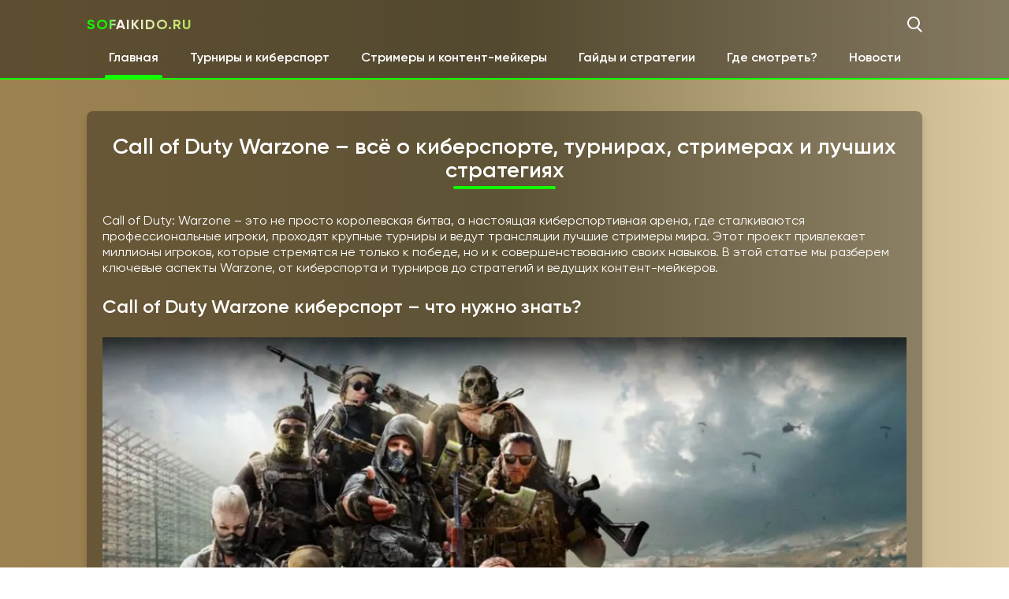

--- FILE ---
content_type: text/html; charset=UTF-8
request_url: https://sofaikido.ru/
body_size: 13867
content:
<!doctype html>
<html lang="ru-RU">
<head>
	<meta http-equiv="Content-Type" content="text/html; charset=UTF-8" />
	<meta name='robots' content='index, follow, max-image-preview:large, max-snippet:-1, max-video-preview:-1' />

	<!-- This site is optimized with the Yoast SEO plugin v24.3 - https://yoast.com/wordpress/plugins/seo/ -->
	<title>Call of Duty Warzone — киберспорт, турниры, топ стримеры, лучшие стратегии</title>
	<meta name="description" content="Узнайте всё о киберспорте в Call of Duty: Warzone – турниры, призовые, лучшие стримеры, гайды, стратегии. Всё, что нужно для победы." />
	<link rel="canonical" href="https://sofaikido.ru/" />
	<meta property="og:locale" content="ru_RU" />
	<meta property="og:type" content="website" />
	<meta property="og:title" content="Call of Duty Warzone — киберспорт, турниры, топ стримеры, лучшие стратегии" />
	<meta property="og:description" content="Узнайте всё о киберспорте в Call of Duty: Warzone – турниры, призовые, лучшие стримеры, гайды, стратегии. Всё, что нужно для победы." />
	<meta property="og:url" content="https://sofaikido.ru/" />
	<meta property="og:site_name" content="sofaikido" />
	<meta property="article:modified_time" content="2025-02-19T11:28:08+00:00" />
	<meta property="og:image" content="https://sofaikido.ru/wp-content/uploads/2025/02/80480748450454.webp" />
	<meta property="og:image:width" content="1081" />
	<meta property="og:image:height" content="627" />
	<meta property="og:image:type" content="image/webp" />
	<meta name="twitter:card" content="summary_large_image" />
	<script type="application/ld+json" class="yoast-schema-graph">{"@context":"https://schema.org","@graph":[{"@type":"WebPage","@id":"https://sofaikido.ru/","url":"https://sofaikido.ru/","name":"Call of Duty Warzone — киберспорт, турниры, топ стримеры, лучшие стратегии","isPartOf":{"@id":"https://sofaikido.ru/#website"},"primaryImageOfPage":{"@id":"https://sofaikido.ru/#primaryimage"},"image":{"@id":"https://sofaikido.ru/#primaryimage"},"thumbnailUrl":"https://sofaikido.ru/wp-content/uploads/2025/02/80480748450454.webp","datePublished":"2025-01-31T16:01:42+00:00","dateModified":"2025-02-19T11:28:08+00:00","description":"Узнайте всё о киберспорте в Call of Duty: Warzone – турниры, призовые, лучшие стримеры, гайды, стратегии. Всё, что нужно для победы.","breadcrumb":{"@id":"https://sofaikido.ru/#breadcrumb"},"inLanguage":"ru-RU","potentialAction":[{"@type":"ReadAction","target":["https://sofaikido.ru/"]}]},{"@type":"ImageObject","inLanguage":"ru-RU","@id":"https://sofaikido.ru/#primaryimage","url":"https://sofaikido.ru/wp-content/uploads/2025/02/80480748450454.webp","contentUrl":"https://sofaikido.ru/wp-content/uploads/2025/02/80480748450454.webp","width":1081,"height":627},{"@type":"BreadcrumbList","@id":"https://sofaikido.ru/#breadcrumb","itemListElement":[{"@type":"ListItem","position":1,"name":"Главная страница"}]},{"@type":"WebSite","@id":"https://sofaikido.ru/#website","url":"https://sofaikido.ru/","name":"sofaikido","description":"","potentialAction":[{"@type":"SearchAction","target":{"@type":"EntryPoint","urlTemplate":"https://sofaikido.ru/?s={search_term_string}"},"query-input":{"@type":"PropertyValueSpecification","valueRequired":true,"valueName":"search_term_string"}}],"inLanguage":"ru-RU"}]}</script>
	<!-- / Yoast SEO plugin. -->


<link rel="alternate" title="oEmbed (JSON)" type="application/json+oembed" href="https://sofaikido.ru/wp-json/oembed/1.0/embed?url=https%3A%2F%2Fsofaikido.ru%2F" />
<link rel="alternate" title="oEmbed (XML)" type="text/xml+oembed" href="https://sofaikido.ru/wp-json/oembed/1.0/embed?url=https%3A%2F%2Fsofaikido.ru%2F&#038;format=xml" />
<style id='wp-img-auto-sizes-contain-inline-css' type='text/css'>
img:is([sizes=auto i],[sizes^="auto," i]){contain-intrinsic-size:3000px 1500px}
/*# sourceURL=wp-img-auto-sizes-contain-inline-css */
</style>
<style id='wp-block-library-inline-css' type='text/css'>
:root{--wp-block-synced-color:#7a00df;--wp-block-synced-color--rgb:122,0,223;--wp-bound-block-color:var(--wp-block-synced-color);--wp-editor-canvas-background:#ddd;--wp-admin-theme-color:#007cba;--wp-admin-theme-color--rgb:0,124,186;--wp-admin-theme-color-darker-10:#006ba1;--wp-admin-theme-color-darker-10--rgb:0,107,160.5;--wp-admin-theme-color-darker-20:#005a87;--wp-admin-theme-color-darker-20--rgb:0,90,135;--wp-admin-border-width-focus:2px}@media (min-resolution:192dpi){:root{--wp-admin-border-width-focus:1.5px}}.wp-element-button{cursor:pointer}:root .has-very-light-gray-background-color{background-color:#eee}:root .has-very-dark-gray-background-color{background-color:#313131}:root .has-very-light-gray-color{color:#eee}:root .has-very-dark-gray-color{color:#313131}:root .has-vivid-green-cyan-to-vivid-cyan-blue-gradient-background{background:linear-gradient(135deg,#00d084,#0693e3)}:root .has-purple-crush-gradient-background{background:linear-gradient(135deg,#34e2e4,#4721fb 50%,#ab1dfe)}:root .has-hazy-dawn-gradient-background{background:linear-gradient(135deg,#faaca8,#dad0ec)}:root .has-subdued-olive-gradient-background{background:linear-gradient(135deg,#fafae1,#67a671)}:root .has-atomic-cream-gradient-background{background:linear-gradient(135deg,#fdd79a,#004a59)}:root .has-nightshade-gradient-background{background:linear-gradient(135deg,#330968,#31cdcf)}:root .has-midnight-gradient-background{background:linear-gradient(135deg,#020381,#2874fc)}:root{--wp--preset--font-size--normal:16px;--wp--preset--font-size--huge:42px}.has-regular-font-size{font-size:1em}.has-larger-font-size{font-size:2.625em}.has-normal-font-size{font-size:var(--wp--preset--font-size--normal)}.has-huge-font-size{font-size:var(--wp--preset--font-size--huge)}.has-text-align-center{text-align:center}.has-text-align-left{text-align:left}.has-text-align-right{text-align:right}.has-fit-text{white-space:nowrap!important}#end-resizable-editor-section{display:none}.aligncenter{clear:both}.items-justified-left{justify-content:flex-start}.items-justified-center{justify-content:center}.items-justified-right{justify-content:flex-end}.items-justified-space-between{justify-content:space-between}.screen-reader-text{border:0;clip-path:inset(50%);height:1px;margin:-1px;overflow:hidden;padding:0;position:absolute;width:1px;word-wrap:normal!important}.screen-reader-text:focus{background-color:#ddd;clip-path:none;color:#444;display:block;font-size:1em;height:auto;left:5px;line-height:normal;padding:15px 23px 14px;text-decoration:none;top:5px;width:auto;z-index:100000}html :where(.has-border-color){border-style:solid}html :where([style*=border-top-color]){border-top-style:solid}html :where([style*=border-right-color]){border-right-style:solid}html :where([style*=border-bottom-color]){border-bottom-style:solid}html :where([style*=border-left-color]){border-left-style:solid}html :where([style*=border-width]){border-style:solid}html :where([style*=border-top-width]){border-top-style:solid}html :where([style*=border-right-width]){border-right-style:solid}html :where([style*=border-bottom-width]){border-bottom-style:solid}html :where([style*=border-left-width]){border-left-style:solid}html :where(img[class*=wp-image-]){height:auto;max-width:100%}:where(figure){margin:0 0 1em}html :where(.is-position-sticky){--wp-admin--admin-bar--position-offset:var(--wp-admin--admin-bar--height,0px)}@media screen and (max-width:600px){html :where(.is-position-sticky){--wp-admin--admin-bar--position-offset:0px}}

/*# sourceURL=wp-block-library-inline-css */
</style><style id='global-styles-inline-css' type='text/css'>
:root{--wp--preset--aspect-ratio--square: 1;--wp--preset--aspect-ratio--4-3: 4/3;--wp--preset--aspect-ratio--3-4: 3/4;--wp--preset--aspect-ratio--3-2: 3/2;--wp--preset--aspect-ratio--2-3: 2/3;--wp--preset--aspect-ratio--16-9: 16/9;--wp--preset--aspect-ratio--9-16: 9/16;--wp--preset--color--black: #000000;--wp--preset--color--cyan-bluish-gray: #abb8c3;--wp--preset--color--white: #ffffff;--wp--preset--color--pale-pink: #f78da7;--wp--preset--color--vivid-red: #cf2e2e;--wp--preset--color--luminous-vivid-orange: #ff6900;--wp--preset--color--luminous-vivid-amber: #fcb900;--wp--preset--color--light-green-cyan: #7bdcb5;--wp--preset--color--vivid-green-cyan: #00d084;--wp--preset--color--pale-cyan-blue: #8ed1fc;--wp--preset--color--vivid-cyan-blue: #0693e3;--wp--preset--color--vivid-purple: #9b51e0;--wp--preset--gradient--vivid-cyan-blue-to-vivid-purple: linear-gradient(135deg,rgb(6,147,227) 0%,rgb(155,81,224) 100%);--wp--preset--gradient--light-green-cyan-to-vivid-green-cyan: linear-gradient(135deg,rgb(122,220,180) 0%,rgb(0,208,130) 100%);--wp--preset--gradient--luminous-vivid-amber-to-luminous-vivid-orange: linear-gradient(135deg,rgb(252,185,0) 0%,rgb(255,105,0) 100%);--wp--preset--gradient--luminous-vivid-orange-to-vivid-red: linear-gradient(135deg,rgb(255,105,0) 0%,rgb(207,46,46) 100%);--wp--preset--gradient--very-light-gray-to-cyan-bluish-gray: linear-gradient(135deg,rgb(238,238,238) 0%,rgb(169,184,195) 100%);--wp--preset--gradient--cool-to-warm-spectrum: linear-gradient(135deg,rgb(74,234,220) 0%,rgb(151,120,209) 20%,rgb(207,42,186) 40%,rgb(238,44,130) 60%,rgb(251,105,98) 80%,rgb(254,248,76) 100%);--wp--preset--gradient--blush-light-purple: linear-gradient(135deg,rgb(255,206,236) 0%,rgb(152,150,240) 100%);--wp--preset--gradient--blush-bordeaux: linear-gradient(135deg,rgb(254,205,165) 0%,rgb(254,45,45) 50%,rgb(107,0,62) 100%);--wp--preset--gradient--luminous-dusk: linear-gradient(135deg,rgb(255,203,112) 0%,rgb(199,81,192) 50%,rgb(65,88,208) 100%);--wp--preset--gradient--pale-ocean: linear-gradient(135deg,rgb(255,245,203) 0%,rgb(182,227,212) 50%,rgb(51,167,181) 100%);--wp--preset--gradient--electric-grass: linear-gradient(135deg,rgb(202,248,128) 0%,rgb(113,206,126) 100%);--wp--preset--gradient--midnight: linear-gradient(135deg,rgb(2,3,129) 0%,rgb(40,116,252) 100%);--wp--preset--font-size--small: 13px;--wp--preset--font-size--medium: 20px;--wp--preset--font-size--large: 36px;--wp--preset--font-size--x-large: 42px;--wp--preset--spacing--20: 0.44rem;--wp--preset--spacing--30: 0.67rem;--wp--preset--spacing--40: 1rem;--wp--preset--spacing--50: 1.5rem;--wp--preset--spacing--60: 2.25rem;--wp--preset--spacing--70: 3.38rem;--wp--preset--spacing--80: 5.06rem;--wp--preset--shadow--natural: 6px 6px 9px rgba(0, 0, 0, 0.2);--wp--preset--shadow--deep: 12px 12px 50px rgba(0, 0, 0, 0.4);--wp--preset--shadow--sharp: 6px 6px 0px rgba(0, 0, 0, 0.2);--wp--preset--shadow--outlined: 6px 6px 0px -3px rgb(255, 255, 255), 6px 6px rgb(0, 0, 0);--wp--preset--shadow--crisp: 6px 6px 0px rgb(0, 0, 0);}:where(.is-layout-flex){gap: 0.5em;}:where(.is-layout-grid){gap: 0.5em;}body .is-layout-flex{display: flex;}.is-layout-flex{flex-wrap: wrap;align-items: center;}.is-layout-flex > :is(*, div){margin: 0;}body .is-layout-grid{display: grid;}.is-layout-grid > :is(*, div){margin: 0;}:where(.wp-block-columns.is-layout-flex){gap: 2em;}:where(.wp-block-columns.is-layout-grid){gap: 2em;}:where(.wp-block-post-template.is-layout-flex){gap: 1.25em;}:where(.wp-block-post-template.is-layout-grid){gap: 1.25em;}.has-black-color{color: var(--wp--preset--color--black) !important;}.has-cyan-bluish-gray-color{color: var(--wp--preset--color--cyan-bluish-gray) !important;}.has-white-color{color: var(--wp--preset--color--white) !important;}.has-pale-pink-color{color: var(--wp--preset--color--pale-pink) !important;}.has-vivid-red-color{color: var(--wp--preset--color--vivid-red) !important;}.has-luminous-vivid-orange-color{color: var(--wp--preset--color--luminous-vivid-orange) !important;}.has-luminous-vivid-amber-color{color: var(--wp--preset--color--luminous-vivid-amber) !important;}.has-light-green-cyan-color{color: var(--wp--preset--color--light-green-cyan) !important;}.has-vivid-green-cyan-color{color: var(--wp--preset--color--vivid-green-cyan) !important;}.has-pale-cyan-blue-color{color: var(--wp--preset--color--pale-cyan-blue) !important;}.has-vivid-cyan-blue-color{color: var(--wp--preset--color--vivid-cyan-blue) !important;}.has-vivid-purple-color{color: var(--wp--preset--color--vivid-purple) !important;}.has-black-background-color{background-color: var(--wp--preset--color--black) !important;}.has-cyan-bluish-gray-background-color{background-color: var(--wp--preset--color--cyan-bluish-gray) !important;}.has-white-background-color{background-color: var(--wp--preset--color--white) !important;}.has-pale-pink-background-color{background-color: var(--wp--preset--color--pale-pink) !important;}.has-vivid-red-background-color{background-color: var(--wp--preset--color--vivid-red) !important;}.has-luminous-vivid-orange-background-color{background-color: var(--wp--preset--color--luminous-vivid-orange) !important;}.has-luminous-vivid-amber-background-color{background-color: var(--wp--preset--color--luminous-vivid-amber) !important;}.has-light-green-cyan-background-color{background-color: var(--wp--preset--color--light-green-cyan) !important;}.has-vivid-green-cyan-background-color{background-color: var(--wp--preset--color--vivid-green-cyan) !important;}.has-pale-cyan-blue-background-color{background-color: var(--wp--preset--color--pale-cyan-blue) !important;}.has-vivid-cyan-blue-background-color{background-color: var(--wp--preset--color--vivid-cyan-blue) !important;}.has-vivid-purple-background-color{background-color: var(--wp--preset--color--vivid-purple) !important;}.has-black-border-color{border-color: var(--wp--preset--color--black) !important;}.has-cyan-bluish-gray-border-color{border-color: var(--wp--preset--color--cyan-bluish-gray) !important;}.has-white-border-color{border-color: var(--wp--preset--color--white) !important;}.has-pale-pink-border-color{border-color: var(--wp--preset--color--pale-pink) !important;}.has-vivid-red-border-color{border-color: var(--wp--preset--color--vivid-red) !important;}.has-luminous-vivid-orange-border-color{border-color: var(--wp--preset--color--luminous-vivid-orange) !important;}.has-luminous-vivid-amber-border-color{border-color: var(--wp--preset--color--luminous-vivid-amber) !important;}.has-light-green-cyan-border-color{border-color: var(--wp--preset--color--light-green-cyan) !important;}.has-vivid-green-cyan-border-color{border-color: var(--wp--preset--color--vivid-green-cyan) !important;}.has-pale-cyan-blue-border-color{border-color: var(--wp--preset--color--pale-cyan-blue) !important;}.has-vivid-cyan-blue-border-color{border-color: var(--wp--preset--color--vivid-cyan-blue) !important;}.has-vivid-purple-border-color{border-color: var(--wp--preset--color--vivid-purple) !important;}.has-vivid-cyan-blue-to-vivid-purple-gradient-background{background: var(--wp--preset--gradient--vivid-cyan-blue-to-vivid-purple) !important;}.has-light-green-cyan-to-vivid-green-cyan-gradient-background{background: var(--wp--preset--gradient--light-green-cyan-to-vivid-green-cyan) !important;}.has-luminous-vivid-amber-to-luminous-vivid-orange-gradient-background{background: var(--wp--preset--gradient--luminous-vivid-amber-to-luminous-vivid-orange) !important;}.has-luminous-vivid-orange-to-vivid-red-gradient-background{background: var(--wp--preset--gradient--luminous-vivid-orange-to-vivid-red) !important;}.has-very-light-gray-to-cyan-bluish-gray-gradient-background{background: var(--wp--preset--gradient--very-light-gray-to-cyan-bluish-gray) !important;}.has-cool-to-warm-spectrum-gradient-background{background: var(--wp--preset--gradient--cool-to-warm-spectrum) !important;}.has-blush-light-purple-gradient-background{background: var(--wp--preset--gradient--blush-light-purple) !important;}.has-blush-bordeaux-gradient-background{background: var(--wp--preset--gradient--blush-bordeaux) !important;}.has-luminous-dusk-gradient-background{background: var(--wp--preset--gradient--luminous-dusk) !important;}.has-pale-ocean-gradient-background{background: var(--wp--preset--gradient--pale-ocean) !important;}.has-electric-grass-gradient-background{background: var(--wp--preset--gradient--electric-grass) !important;}.has-midnight-gradient-background{background: var(--wp--preset--gradient--midnight) !important;}.has-small-font-size{font-size: var(--wp--preset--font-size--small) !important;}.has-medium-font-size{font-size: var(--wp--preset--font-size--medium) !important;}.has-large-font-size{font-size: var(--wp--preset--font-size--large) !important;}.has-x-large-font-size{font-size: var(--wp--preset--font-size--x-large) !important;}
/*# sourceURL=global-styles-inline-css */
</style>

<style id='classic-theme-styles-inline-css' type='text/css'>
/*! This file is auto-generated */
.wp-block-button__link{color:#fff;background-color:#32373c;border-radius:9999px;box-shadow:none;text-decoration:none;padding:calc(.667em + 2px) calc(1.333em + 2px);font-size:1.125em}.wp-block-file__button{background:#32373c;color:#fff;text-decoration:none}
/*# sourceURL=/wp-includes/css/classic-themes.min.css */
</style>
<link rel='stylesheet' id='wp-pagenavi-css' href='https://sofaikido.ru/wp-content/plugins/wp-pagenavi/pagenavi-css.css?ver=2.70' type='text/css' media='all' />
<script type="text/javascript" src="https://sofaikido.ru/wp-includes/js/jquery/jquery.min.js?ver=3.7.1" id="jquery-core-js"></script>
<script type="text/javascript" src="https://sofaikido.ru/wp-includes/js/jquery/jquery-migrate.min.js?ver=3.4.1" id="jquery-migrate-js"></script>
<link rel="https://api.w.org/" href="https://sofaikido.ru/wp-json/" /><link rel="alternate" title="JSON" type="application/json" href="https://sofaikido.ru/wp-json/wp/v2/pages/2" />		<style type="text/css" id="wp-custom-css">
			th{
	color:black
}		</style>
			<meta name="viewport" content="width=device-width, initial-scale=1.0">
	<link rel="stylesheet" href="https://sofaikido.ru/wp-content/themes/sofaikido/font/stylesheet.css" type="text/css" media="screen" />
	<link rel="stylesheet" href="https://sofaikido.ru/wp-content/themes/sofaikido/style.css" type="text/css" media="screen" />
	<link rel="stylesheet" href="https://sofaikido.ru/wp-content/themes/sofaikido/style980.css" media="screen and (max-width: 1100px)">
	<link rel="stylesheet" href="https://sofaikido.ru/wp-content/themes/sofaikido/style760.css" media="screen and (max-width: 1000px)">
	<link rel="stylesheet" href="https://sofaikido.ru/wp-content/themes/sofaikido/style320.css" media="screen and (max-width: 759px)">
</head>
<body>


<header>
<div class="wrap">
	<div class="header_list">
		<span class="adapt_menu"><span></span><span></span><span></span></span>
		<div class="logo"><a href="https://sofaikido.ru/">sofaikido.ru</a></div>
		<div class="search">
			<span class="search_mob"></span>
			<form method="get" action="https://sofaikido.ru/">
	<input type="text" value="" placeholder="Axtarış..." class="search_inp" name="s" />
	<input type="submit" value="Search" class="search_sub" />
</form>  
		</div>
	</div>

	<nav class="main_nav">
		<ul id="menu-menyu" class="menu"><li id="menu-item-7" class="menu-item menu-item-type-post_type menu-item-object-page menu-item-home current-menu-item page_item page-item-2 current_page_item menu-item-7"><a href="https://sofaikido.ru/" aria-current="page">Главная</a></li>
<li id="menu-item-21" class="menu-item menu-item-type-taxonomy menu-item-object-category menu-item-21"><a href="https://sofaikido.ru/category/turniry-i-kibersport/">Турниры и киберспорт</a></li>
<li id="menu-item-20" class="menu-item menu-item-type-taxonomy menu-item-object-category menu-item-20"><a href="https://sofaikido.ru/category/strimery-i-kontent-mejkery/">Стримеры и контент-мейкеры</a></li>
<li id="menu-item-19" class="menu-item menu-item-type-taxonomy menu-item-object-category menu-item-19"><a href="https://sofaikido.ru/category/gajdy-i-strategii/">Гайды и стратегии</a></li>
<li id="menu-item-18" class="menu-item menu-item-type-post_type menu-item-object-page menu-item-18"><a href="https://sofaikido.ru/gde-smotret-turniry-i-strimy-po-call-of-duty-warzone-polnyj-gid-dlya-zritelej/">Где смотреть?</a></li>
<li id="menu-item-8" class="menu-item menu-item-type-taxonomy menu-item-object-category menu-item-8"><a href="https://sofaikido.ru/category/novosti/">Новости</a></li>
</ul>	</nav>
</div>
</header>
	

<div class="wrap">
<div id="content">
			<div class="post_bg entry">
			<h1 class="main_title">Call of Duty Warzone – всё о киберспорте, турнирах, стримерах и лучших стратегиях</h1>	
			<p>Call of Duty: Warzone – это не просто королевская битва, а настоящая киберспортивная арена, где сталкиваются профессиональные игроки, проходят крупные турниры и ведут трансляции лучшие стримеры мира. Этот проект привлекает миллионы игроков, которые стремятся не только к победе, но и к совершенствованию своих навыков. В этой статье мы разберем ключевые аспекты Warzone, от киберспорта и турниров до стратегий и ведущих контент-мейкеров.</p>
<h2>Call of Duty Warzone киберспорт – что нужно знать?</h2>
<p><img fetchpriority="high" decoding="async" class="aligncenter wp-image-116 size-full" src="https://sofaikido.ru/wp-content/uploads/2025/02/80480748450454.webp" alt="" width="1081" height="627" srcset="https://sofaikido.ru/wp-content/uploads/2025/02/80480748450454.webp 1081w, https://sofaikido.ru/wp-content/uploads/2025/02/80480748450454-300x174.webp 300w, https://sofaikido.ru/wp-content/uploads/2025/02/80480748450454-1024x594.webp 1024w, https://sofaikido.ru/wp-content/uploads/2025/02/80480748450454-768x445.webp 768w" sizes="(max-width: 1081px) 100vw, 1081px" /></p>
<p>Warzone – это динамичная игра, в которой важны тактическое мышление, точность и командное взаимодействие. Благодаря этим качествам она стала неотъемлемой частью киберспорта. В отличие от классических многопользовательских режимов Call of Duty, здесь бои проходят в формате королевской битвы, где десятки команд борются за победу.</p>
<p>Особенности киберспорта в Warzone</p>
<ol>
<li><strong>Динамичный геймплей</strong> – игроки должны быстро адаптироваться к ситуации, использовать укрытия, выгодные позиции и контролировать зоны.</li>
<li><strong>Разнообразие оружия и тактик</strong> – мета постоянно меняется, и профессионалы находят всё новые способы доминирования.</li>
<li><strong>Высокая конкуренция</strong> – тысячи команд борются за право участия в турнирах, а попасть в элиту киберспорта могут только лучшие.</li>
</ol>
<h2>Call of Duty: турниры</h2>
<p>Одним из самых важных аспектов Warzone являются турниры. Они дают возможность показать свои навыки, соревноваться с лучшими игроками и заработать крупные призовые.</p>
<p><strong>Популярные турниры Warzone</strong></p>
<table>
<thead>
<tr>
<th><span style="color: #333333;">Турнир</span></th>
<th><span style="color: #333333;">Призовой фонд</span></th>
<th><span style="color: #333333;">Формат</span></th>
<th><span style="color: #333333;">Где смотреть?</span></th>
</tr>
</thead>
<tbody>
<tr>
<td>World Series of Warzone (WSOW)</td>
<td>$1 000 000+</td>
<td>Трио и Дуо</td>
<td>Twitch, YouTube</td>
</tr>
<tr>
<td>Twitch Rivals</td>
<td>$100 000+</td>
<td>Разные форматы</td>
<td>Twitch</td>
</tr>
<tr>
<td>Call of Duty League (COD League)</td>
<td>$500 000+</td>
<td>Различные режимы</td>
<td>YouTube Gaming</td>
</tr>
<tr>
<td>Warzone Wednesday</td>
<td>$20 000</td>
<td>Дуо</td>
<td>Twitch</td>
</tr>
</tbody>
</table>
<p>Эти турниры собирают лучших игроков со всего мира и привлекают огромную аудиторию зрителей. Участвовать в них могут как профессиональные команды, так и амбициозные игроки, способные доказать свою силу в отборочных матчах.</p>
<p><strong>Как попасть в турнир?</strong></p>
<p>Попасть в киберспортивный турнир по Warzone можно через открытые квалификации, участие в командных отборочных или приглашения от организаторов. Многие турниры требуют высокой статистики и стабильных результатов в рейтинговых матчах.</p>
<h2>Больше информации о командах и профессиональных игроках</h2>
<h3> Warzone: ТОП-5 команд в киберспорте</h3>
<table>
<thead>
<tr>
<th><span style="color: #333333;">Команда</span></th>
<th><span style="color: #333333;">Достижения</span></th>
</tr>
</thead>
<tbody>
<tr>
<td><strong>OpTic Gaming</strong></td>
<td>Чемпионы World Series of Warzone 2023, стабильная топ-команда.</td>
</tr>
<tr>
<td><strong>FaZe Clan</strong></td>
<td>Одна из самых известных команд в киберспорте, сильные игроки.</td>
</tr>
<tr>
<td><strong>Atlanta FaZe</strong></td>
<td>Победители множества турниров, топовый состав.</td>
</tr>
<tr>
<td><strong>Toronto Ultra</strong></td>
<td>Выиграли несколько крупных соревнований в 2023 году.</td>
</tr>
<tr>
<td><strong>100 Thieves</strong></td>
<td>Агрессивный стиль игры, регулярно входят в топ-3.</td>
</tr>
</tbody>
</table>
<h3>Call of Duty Warzone: лучшие стримеры</h3>
<p>Помимо профессиональных игроков, огромное влияние на сообщество оказывают популярные стримеры. Они не только демонстрируют высочайший уровень игры, но и делятся полезными советами, стратегиями и разбором тактик.</p>
<p><strong>ТОП-стримеры Warzone, которых стоит смотреть</strong></p>
<ul>
<li><strong>Aydan</strong> – один из самых опытных киберспортсменов, мастер ближнего боя.</li>
<li><strong>HusKerrs</strong> – легендарный игрок, известный своей агрессивной игрой и меткими выстрелами.</li>
<li><strong>Swagg</strong> – популярный контент-мейкер, делящийся лучшими стратегиями и геймплейными фишками.</li>
<li><strong>Symfuhny</strong> – известен феноменальной точностью и быстрыми рефлексами.</li>
</ul>
<p>Каждый из этих игроков способен не только развлечь, но и научить многим тонкостям игры.</p>
<h2>Warzone &#8212; анализ самых зрелищных матчей</h2>
<p><img decoding="async" class="aligncenter wp-image-117 size-full" src="https://sofaikido.ru/wp-content/uploads/2025/02/5605674254845.webp" alt="" width="1234" height="685" srcset="https://sofaikido.ru/wp-content/uploads/2025/02/5605674254845.webp 1234w, https://sofaikido.ru/wp-content/uploads/2025/02/5605674254845-300x167.webp 300w, https://sofaikido.ru/wp-content/uploads/2025/02/5605674254845-1024x568.webp 1024w, https://sofaikido.ru/wp-content/uploads/2025/02/5605674254845-768x426.webp 768w" sizes="(max-width: 1234px) 100vw, 1234px" /></p>
<h3>Лучшие моменты с турниров Warzone</h3>
<p>Некоторые матчи в истории Warzone стали легендарными. Например:</p>
<ul>
<li><strong>Финал WSOW 2023</strong> – драматичная концовка, где команда FaZe выиграла с минимальным отрывом в финальной зоне.</li>
<li><strong>Матч HusKerrs vs. Aydan в Twitch Rivals</strong> – знаменитая перестрелка, где два лучших игрока Warzone столкнулись один на один.</li>
<li><strong>100 Thieves против OpTic Gaming</strong> – агрессивная игра, в которой решающим стал мастерский снайперский выстрел.</li>
</ul>
<h3>Неожиданные тактики, которые использовались на турнирах</h3>
<p>Иногда на турнирах применяются нестандартные стратегии:</p>
<ul>
<li><strong>Фейковые выстрелы и приманки</strong> – игроки имитируют стрельбу, чтобы заставить врага ошибиться.</li>
<li><strong>Использование грузовиков для создания укрытия</strong> – в финальных кругах машины иногда помогают заблокировать врагов.</li>
<li><strong>Тактика “тихого убийцы”</strong> – некоторые команды используют только пистолеты с глушителями и скрытное передвижение.</li>
</ul>
<h2>Warzone: лучшие стратегии и тактики для победы</h2>
<p>Чтобы выигрывать в Warzone, недостаточно просто хорошо стрелять – нужно продумывать тактику, правильно выбирать позицию и использовать окружение.</p>
<p><strong>Ключевые тактические приемы</strong></p>
<ol>
<li><strong>Выбор правильного дропа</strong> – не стоит прыгать в самые горячие точки, если цель – стабильная игра.</li>
<li><strong>Контроль зоны</strong> – важно занимать выгодные позиции ближе к центру круга и избегать ловушек.</li>
<li><strong>Использование мета-оружия</strong> – следить за актуальными балансными изменениями и адаптироваться под них.</li>
<li><strong>Командное взаимодействие</strong> – успешные команды всегда координируют свои действия через голосовую связь.</li>
</ol>
<h2>Практические советы для игроков</h2>
<h3>Как тренироваться перед турнирами?</h3>
<p>Участие в турнирах требует не только хорошей реакции, но и грамотной подготовки. Вот несколько методов, которые помогут вам выйти на высокий уровень игры:</p>
<ul>
<li><strong>Кастомные матчи</strong> – создавайте частные лобби с друзьями и отрабатывайте тактические ходы. Например, тренируйте ротации по карте или изучайте ключевые точки для засад.</li>
<li><strong>Просмотр повторов</strong> – многие про-игроки анализируют свои матчи, выявляют ошибки и улучшают игровые решения. Записывайте геймплей и оценивайте, где можно было сыграть лучше.</li>
<li><strong>Сценарные тренировки</strong> – моделируйте игровые ситуации: нападение на точку с высокой плотностью игроков, оборона от численного превосходства, эффективное использование тактического снаряжения.</li>
<li><strong>Отыгрыш в режиме Plunder</strong> – этот режим позволяет бесконечно респауниться и тренировать стрельбу без долгого ожидания между матчами.</li>
</ul>
<h3>Какие программы и сервисы помогают улучшить игру?</h3>
<p>Помимо стандартной практики, можно использовать специализированные инструменты:</p>
<table>
<thead>
<tr>
<th><span style="color: #333333;">Программа</span></th>
<th><span style="color: #333333;">Для чего нужна?</span></th>
</tr>
</thead>
<tbody>
<tr>
<td><strong>Aim Lab</strong></td>
<td>Тренировка точности стрельбы, реакция на мишени.</td>
</tr>
<tr>
<td><strong>Overwolf</strong></td>
<td>Анализ статистики матчей, персональные рекомендации.</td>
</tr>
<tr>
<td><strong>Warzone Companion</strong></td>
<td>Инструмент для отслеживания противников, стилей игры.</td>
</tr>
<tr>
<td><strong>GeForce Experience</strong></td>
<td>Оптимизация графики и запись игровых моментов.</td>
</tr>
</tbody>
</table>
<p>Использование этих программ позволит вам эффективно улучшить стрельбу, анализировать ошибки и подстраивать тактику под свой стиль игры.</p>
<h2>Подробный разбор текущей меты</h2>
<h3>Актуальная мета: лучшие сборки оружия</h3>
<p>В каждом сезоне баланс оружия меняется, и игрокам приходится адаптироваться. Вот текущий список оружия, которое чаще всего используется профессиональными игроками в Warzone:</p>
<table>
<thead>
<tr>
<th><span style="color: #333333;">Оружие</span></th>
<th><span style="color: #333333;">Тип</span></th>
<th><span style="color: #333333;">Почему популярно?</span></th>
</tr>
</thead>
<tbody>
<tr>
<td><strong>Lachmann Sub (MP5)</strong></td>
<td>ПП</td>
<td>Высокая скорость стрельбы, мобильность, сильное оружие в ближнем бою.</td>
</tr>
<tr>
<td><strong>M13B</strong></td>
<td>Штурмовая винтовка</td>
<td>Отличная стабильность, высокая скорострельность.</td>
</tr>
<tr>
<td><strong>FJX Imperium</strong></td>
<td>Снайперская винтовка</td>
<td>Быстрое время прицеливания, высокая летальность.</td>
</tr>
<tr>
<td><strong>ISO Hemlock</strong></td>
<td>Штурмовая винтовка</td>
<td>Сбалансированные показатели, идеальна для средних дистанций.</td>
</tr>
</tbody>
</table>
<h3>Какие перки и снаряжение использовать?</h3>
<p>Перки тоже играют важную роль, вот самые популярные наборы у про-игроков:</p>
<ol>
<li><strong>Overkill + Double Time</strong> – идеальный вариант для агрессивного геймплея. Позволяет носить две основных пушки и быстрее передвигаться.</li>
<li><strong>High Alert + Fast Hands</strong> – даёт преимущество в лейте игры, особенно при частых перестрелках.</li>
<li><strong>Battle Hardened + Quick Fix</strong> – отличное сочетание для выживания, уменьшает эффект флешек и гранат.</li>
</ol>
<h3>Как изменился баланс оружия в последнем патче?</h3>
<p>Разработчики часто выпускают обновления, меняя баланс оружия. В недавнем патче:</p>
<ul>
<li><strong>Усилена снайперская винтовка FJX Imperium</strong>, теперь она убивает с одного попадания в голову при полной броне.</li>
<li><strong>Обрезан урон у ISO Hemlock</strong>, снижена её дальность и точность.</li>
<li><strong>ПП Lachmann Sub</strong> теперь требует более точных выстрелов, так как увеличена отдача.</li>
</ul>
<p>Эти изменения влияют на стиль игры, поэтому важно всегда следить за патчноутами.</p>
<h2>Где смотреть турниры и киберспортивные трансляции?</h2>
<p>Если вы хотите быть в курсе всех событий Warzone, следите за матчами на следующих платформах:</p>
<ul>
<li><strong>Twitch</strong> – основной ресурс для прямых трансляций киберспортивных событий.</li>
<li><strong>YouTube Gaming</strong> – крупнейшие турниры транслируются в прямом эфире.</li>
<li><strong>Официальный сайт Call of Duty</strong> – расписание турниров, новости и результаты матчей.</li>
</ul>
<h2 data-start="0" data-end="69">Ставки на киберспорт в Warzone: где искать лучшие коэффициенты?</h2>
<p data-start="71" data-end="357">Киберспортивные турниры по <strong data-start="98" data-end="123">Call of Duty: Warzone</strong> собирают огромное количество зрителей, а ставки на матчи становятся всё популярнее среди бетторов. Многие букмекеры предлагают выгодные условия для прогнозов на победителей, статистические показатели и неожиданные игровые сценарии.</p>
<p data-start="359" data-end="665">Выбирая <a href="https://oopt174.ru/"><strong data-start="362" data-end="391">Мостбет официальный сайт</strong></a>,  Вы найдёте подробные линии на турниры Warzone, включая <strong data-start="448" data-end="475">World Series of Warzone</strong> и <strong data-start="478" data-end="495">Twitch Rivals</strong>. Здесь доступны прогнозы не только на итоговый результат, но и на такие детали, как <strong data-start="580" data-end="602">количество убийств</strong>, эффективность командной игры и победители финального круга.</p>
<p data-start="667" data-end="962">Игроки, которые предпочитают разнообразие, могут обратить внимание на 7к казино &#8212; <a href="https://soligalich.org/"><strong data-start="737" data-end="750">https://soligalich.org/</strong></a>, где представлены ставки на Warzone с интересными коэффициентами. Этот букмекер предлагает уникальные варианты пари, например, <strong data-start="878" data-end="906">исход снайперских дуэлей</strong>, что особенно актуально на профессиональных турнирах.</p>
<p data-start="964" data-end="1232">Любителям детальной аналитики подойдёт <a href="https://kazan-tr.ru/"><strong data-start="1003" data-end="1026">Чемпион казино вход</strong></a>, где можно изучить <strong data-start="1046" data-end="1077">детализированную статистику</strong> команд и отдельных игроков. Здесь ставки на Warzone включают прогнозы на стиль игры команд, их стратегию передвижения и применение нестандартных тактик.</p>
<p data-start="1234" data-end="1554">Букмекерская площадка <a href="https://wbpub.ru/"><strong data-start="1256" data-end="1273">1xbet зеркало</strong></a> выделяется возможностью делать <strong data-start="1305" data-end="1320">live-ставки</strong> на Warzone в реальном времени. Это позволяет бетторам <strong data-start="1375" data-end="1410">анализировать матч по ходу игры</strong>, следить за динамикой боя и делать точные прогнозы на ключевые моменты, такие как <strong data-start="1493" data-end="1551">первые столкновения или последнюю дуэль финальной зоны</strong>.</p>
<p data-start="1556" data-end="1791" data-is-last-node="">Благодаря высокому уровню конкурентной сцены Warzone и разнообразию турнирных форматов, <strong data-start="1644" data-end="1790">ставки на киберспорт становятся отличным способом не только испытать удачу, но и применить свои аналитические способности для точного прогноза</strong>.</p>
<h2>Вывод</h2>
<p>Call of Duty: Warzone – это не просто игра, а полноценная киберспортивная дисциплина с динамичными турнирами, популярными стримерами и постоянными обновлениями. Независимо от того, хотите ли вы стать профессиональным игроком, следить за киберспортом или просто улучшить свои навыки, Warzone предлагает массу возможностей. Изучайте стратегии, смотрите турниры и совершенствуйте свой стиль игры!</p>
<h3>Вам может быть интересно:</h3>
<p><a href="https://sofaikido.ru/kak-adaptirovatsya-k-novym-kartam-warzone-razbor-klyuchevyh-zon-i-strategij/">Как адаптироваться к новым картам Warzone? Разбор ключевых зон и стратегий</a></p>
<p><a href="https://sofaikido.ru/nastrojki-warzone-kak-uvelichit-fps-i-snizit-ping/">Настройки Warzone: как увеличить FPS и снизить пинг</a></p>
<p><a href="https://sofaikido.ru/luchshaya-meta-ekipirovka-i-oruzhie-na-dannyj-moment-v-warzone/">Лучшая мета-экипировка и оружие на данный момент в Warzone</a></p>
			<div class="clear"></div>
		</div>
	</div>
</div>


<div class="wrap">
<div class="main_pop">
	<div class="main_title">Последние статьи</div>
	<div class="main_pop_list">
							<a href="https://sofaikido.ru/snajperki-v-warzone-luchshie-varianty-optika-glushiteli-i-dalnie-bildy/" class="main_pop_b">
				<div class="main_pop_img"><img src="https://sofaikido.ru/wp-content/uploads/2025/12/yterdfcvhjbnfusdyuer6-260x180.webp" title="Снайперки в Warzone: лучшие варианты, оптика, глушители и дальние билды" alt="Снайперки в Warzone: лучшие варианты, оптика, глушители и дальние билды" /></div>
				<div class="main_pop_title">Снайперки в Warzone: лучшие варианты, оптика, глушители и дальние билды</div>
				<div class="main_pop_text">
Современная Warzone давно вышла за рамки простой королевской битвы, превратившись в игру, где грам</div>
			</a>		
					<a href="https://sofaikido.ru/call-of-duty-2025-chto-novogo-v-black-ops-7-i-warzone/" class="main_pop_b">
				<div class="main_pop_img"><img src="https://sofaikido.ru/wp-content/uploads/2025/11/ytrwesdcvhjgdsf-260x180.webp" title="Call of Duty 2025: что нового в Black Ops 7 и Warzone" alt="Call of Duty 2025: что нового в Black Ops 7 и Warzone" /></div>
				<div class="main_pop_title">Call of Duty 2025: что нового в Black Ops 7 и Warzone</div>
				<div class="main_pop_text">
Осенью 2025 года франшиза Call of Duty: Black Ops 7 (далее — Black Ops 7) возвращается с амбициями</div>
			</a>		
					<a href="https://sofaikido.ru/obnovlyonnaya-sistema-kontraktov-v-warzone-kak-izmenilas-taktika-zarabotka/" class="main_pop_b">
				<div class="main_pop_img"><img src="https://sofaikido.ru/wp-content/uploads/2025/08/54450455750-260x180.webp" title="Обновлённая система контрактов в Warzone: как изменилась тактика заработка" alt="Обновлённая система контрактов в Warzone: как изменилась тактика заработка" /></div>
				<div class="main_pop_title">Обновлённая система контрактов в Warzone: как изменилась тактика заработка</div>
				<div class="main_pop_text">Контракты в Warzone всегда были важной частью игрового процесса, позволяя игрокам зарабатывать деньг</div>
			</a>		
					<a href="https://sofaikido.ru/glavnye-sobytiya-i-epichnye-fragi-call-of-duty-warzone-2025/" class="main_pop_b">
				<div class="main_pop_img"><img src="https://sofaikido.ru/wp-content/uploads/2025/07/uytrdcfvjhgbr5-260x180.webp" title="Главные события и эпичные фраги Call of Duty Warzone 2025" alt="Главные события и эпичные фраги Call of Duty Warzone 2025" /></div>
				<div class="main_pop_title">Главные события и эпичные фраги Call of Duty Warzone 2025</div>
				<div class="main_pop_text">
Call of Duty Warzone 2025 стал кульминацией эволюции франшизы, где реализм и соревновательный драй</div>
			</a>		
					<a href="https://sofaikido.ru/luchshie-smgkomboleta-v-warzone-lc10-c9-ladra/" class="main_pop_b">
				<div class="main_pop_img"><img src="https://sofaikido.ru/wp-content/uploads/2025/06/ytresdcfvguhb-260x180.webp" title="Лучшие SMG‑комбо лета 2025 в Warzone: LC10, C9, LADRA" alt="Лучшие SMG‑комбо лета 2025 в Warzone: LC10, C9, LADRA" /></div>
				<div class="main_pop_title">Лучшие SMG‑комбо лета 2025 в Warzone: LC10, C9, LADRA</div>
				<div class="main_pop_text">С началом лета 2025 года в Warzone сформировалась новая мета в ближнем бою, где доминируют скоростре</div>
			</a>		
					<a href="https://sofaikido.ru/kibersportivnye-sobytiya-warzone-2025-raspisanie-i-format/" class="main_pop_b">
				<div class="main_pop_img"><img src="https://sofaikido.ru/wp-content/uploads/2025/04/mmkkjgfsukjfwaey57-260x180.webp" title="Киберспортивные события Warzone 2025: расписание и формат" alt="Киберспортивные события Warzone 2025: расписание и формат" /></div>
				<div class="main_pop_title">Киберспортивные события Warzone 2025: расписание и формат</div>
				<div class="main_pop_text">С развитием сцены Call of Duty: Warzone киберспортивные турниры в 2025 году становятся всё более мас</div>
			</a>		
					<a href="https://sofaikido.ru/kak-poluchit-privetstvennyj-bonus-v-riobet-usloviya-i-preimushhestva/" class="main_pop_b">
				<div class="main_pop_img"><img src="https://sofaikido.ru/wp-content/uploads/2025/03/55474574500445-260x180.webp" title="Как получить приветственный бонус в Риобет: условия и преимущества" alt="Как получить приветственный бонус в Риобет: условия и преимущества" /></div>
				<div class="main_pop_title">Как получить приветственный бонус в Риобет: условия и преимущества</div>
				<div class="main_pop_text">Приветственные бонусы – один из главных факторов, привлекающих новых игроков в онлайн-казино. Риобет</div>
			</a>		
					<a href="https://sofaikido.ru/mostbet-komissii-na-vyvod-sredstv-kak-sekonomit/" class="main_pop_b">
				<div class="main_pop_img"><img src="https://sofaikido.ru/wp-content/uploads/2025/02/54505474505-260x180.webp" title="Мостбет: комиссии на вывод средств – как сэкономить?" alt="Мостбет: комиссии на вывод средств – как сэкономить?" /></div>
				<div class="main_pop_title">Мостбет: комиссии на вывод средств – как сэкономить?</div>
				<div class="main_pop_text">



Есть ли комиссии при выводе денег в Мостбет?
Вывод средств – важный аспект игры в онлайн-ка</div>
			</a>		
			</div>
</div>
</div>

<footer>
<div class="wrap">
		<div class="flogo"><a href="https://sofaikido.ru/">sofaikido.ru</a></div>
		<nav class="f_nav">
			<ul id="menu-menyu-1" class="menu"><li class="menu-item menu-item-type-post_type menu-item-object-page menu-item-home current-menu-item page_item page-item-2 current_page_item menu-item-7"><a href="https://sofaikido.ru/" aria-current="page">Главная</a></li>
<li class="menu-item menu-item-type-taxonomy menu-item-object-category menu-item-21"><a href="https://sofaikido.ru/category/turniry-i-kibersport/">Турниры и киберспорт</a></li>
<li class="menu-item menu-item-type-taxonomy menu-item-object-category menu-item-20"><a href="https://sofaikido.ru/category/strimery-i-kontent-mejkery/">Стримеры и контент-мейкеры</a></li>
<li class="menu-item menu-item-type-taxonomy menu-item-object-category menu-item-19"><a href="https://sofaikido.ru/category/gajdy-i-strategii/">Гайды и стратегии</a></li>
<li class="menu-item menu-item-type-post_type menu-item-object-page menu-item-18"><a href="https://sofaikido.ru/gde-smotret-turniry-i-strimy-po-call-of-duty-warzone-polnyj-gid-dlya-zritelej/">Где смотреть?</a></li>
<li class="menu-item menu-item-type-taxonomy menu-item-object-category menu-item-8"><a href="https://sofaikido.ru/category/novosti/">Новости</a></li>
</ul>		</nav>
	<div class="copu">Copyright &copy; 2026 <a href="https://sofaikido.ru">sofaikido</a></div>	
</div>
</footer>


		<!--[if lt IE 9]><script src="https://sofaikido.ru/wp-content/themes/sofaikido/js/html5.js"></script><![endif]-->

	<link rel="stylesheet" href="https://sofaikido.ru/wp-content/themes/sofaikido/js/jquery.fancybox.min.css" />
	<script defer src="https://sofaikido.ru/wp-content/themes/sofaikido/js/jquery.fancybox.min.js"></script>

	<script defer type="text/javascript" src="https://sofaikido.ru/wp-content/themes/sofaikido/js/custom.js"></script>

	<script type="speculationrules">
{"prefetch":[{"source":"document","where":{"and":[{"href_matches":"/*"},{"not":{"href_matches":["/wp-*.php","/wp-admin/*","/wp-content/uploads/*","/wp-content/*","/wp-content/plugins/*","/wp-content/themes/sofaikido/*","/*\\?(.+)"]}},{"not":{"selector_matches":"a[rel~=\"nofollow\"]"}},{"not":{"selector_matches":".no-prefetch, .no-prefetch a"}}]},"eagerness":"conservative"}]}
</script>
<script type="text/javascript" src="https://sofaikido.ru/wp-includes/js/comment-reply.min.js?ver=6.9" id="comment-reply-js" async="async" data-wp-strategy="async" fetchpriority="low"></script>
</body>
</html>

--- FILE ---
content_type: text/css
request_url: https://sofaikido.ru/wp-content/themes/sofaikido/font/stylesheet.css
body_size: 340
content:
@font-face {
    font-family: 'Gilroy';
    src: url('subset-Gilroy-Bold.eot');
    src: local('Gilroy-Bold'),
        url('subset-Gilroy-Bold.eot?#iefix') format('embedded-opentype'),
        url('subset-Gilroy-Bold.woff2') format('woff2'),
        url('subset-Gilroy-Bold.woff') format('woff'),
        url('subset-Gilroy-Bold.ttf') format('truetype');
    font-weight: bold;
    font-style: normal;
}

@font-face {
    font-family: 'Gilroy';
    src: url('subset-Gilroy-Regular.eot');
    src: local('Gilroy-Regular'),
        url('subset-Gilroy-Regular.eot?#iefix') format('embedded-opentype'),
        url('subset-Gilroy-Regular.woff2') format('woff2'),
        url('subset-Gilroy-Regular.woff') format('woff'),
        url('subset-Gilroy-Regular.ttf') format('truetype');
    font-weight: normal;
    font-style: normal;
}

@font-face {
    font-family: 'Gilroy';
    src: url('subset-Gilroy-Light.eot');
    src: local('Gilroy-Light'),
        url('subset-Gilroy-Light.eot?#iefix') format('embedded-opentype'),
        url('subset-Gilroy-Light.woff2') format('woff2'),
        url('subset-Gilroy-Light.woff') format('woff'),
        url('subset-Gilroy-Light.ttf') format('truetype');
    font-weight: 300;
    font-style: normal;
}

@font-face {
    font-family: 'Gilroy';
    src: url('subset-Gilroy-Medium.eot');
    src: local('Gilroy-Medium'),
        url('subset-Gilroy-Medium.eot?#iefix') format('embedded-opentype'),
        url('subset-Gilroy-Medium.woff2') format('woff2'),
        url('subset-Gilroy-Medium.woff') format('woff'),
        url('subset-Gilroy-Medium.ttf') format('truetype');
    font-weight: 500;
    font-style: normal;
}

@font-face {
    font-family: 'Gilroy';
    src: url('subset-Gilroy-SemiBold.eot');
    src: local('Gilroy-SemiBold'),
        url('subset-Gilroy-SemiBold.eot?#iefix') format('embedded-opentype'),
        url('subset-Gilroy-SemiBold.woff2') format('woff2'),
        url('subset-Gilroy-SemiBold.woff') format('woff'),
        url('subset-Gilroy-SemiBold.ttf') format('truetype');
    font-weight: 600;
    font-style: normal;
}



--- FILE ---
content_type: text/css
request_url: https://sofaikido.ru/wp-content/themes/sofaikido/style.css
body_size: 4550
content:
/*
Theme Name: sofaikido
*/

/* NULL */

HTML, BODY, DIV, SPAN, APPLET, OBJECT, IFRAME, H1, H2, H3, H4, H5, H6, P, BLOCKQUOTE, PRE, A, ABBR, ACRONYM, ADDRESS, BIG, CITE, CODE, DEL, DFN, EM, FONT, IMG, INS, KBD, Q, S, SAMP, SMALL, STRIKE, STRONG, TT, VAR, B, U, I, CENTER, DL, DT, DD, OL, UL, LI, FIELDSET, FORM, LABEL, LEGEND {margin: 0;padding: 0;border: 0;outline: 0;font-size: 100%;vertical-align: baseline;background: transparent;}
SUP, SUB {line-height: 1px;}
BODY {line-height: 1;}
UL {list-style: none;}
:focus {outline: 0;}
INS {text-decoration: none;}
DEL {text-decoration: line-through;}
input::-moz-focus-inner {border: 0;}
article, aside, details, figcaption, figure, footer, header, hgroup, main, nav, section, summary, .block {display: block;}
audio, canvas, video {display: inline-block;}
audio:not([controls]) {display: none;height: 0;}

[hidden] {display: none;}
.none, .hidden, .on980, .on760, .on320, .only980, .only760 {display: none;}

.clear, .clr {clear: both;}
hr.clear, hr.clr {padding: 0;margin: 0;height: 1px;overflow: hidden;border: 0;}
.clearfix:before, .clearfix:after, .clf:before, .clf:after {content: " ";display: table;}
.clearfix:after, .clf:after {clear: both;}
.clearfix, .clf {*zoom: 1;}

.alignright, .right { float: right; }
.alignleft, .left { float: left; }
.center { text-align: center; }
.centered, .aligncenter {
	display: block;
	margin: 0 auto;
	}

img.alignright, img.right {
	margin: 0 0 7px 20px;
	display: inline;
	}
img.alignleft, img.left {
	margin: 0 20px 7px 0;
	display: inline;
	}
a img {
	border: none;
	}
img {
	max-width: 100%;
	}

.entry img {
	height: auto;
	}

/* END NULL */


/* BASE */

body {
	color: #fff;
	font-size: 16px;
	line-height: 20px;
    font-family: 'Gilroy', sans-serif;
	background: linear-gradient(90deg, #9d8251, #8a7a4f, #ddcaa2);
	text-align: center;
	}
.wrap {
	width: 1060px;
	margin: 0 auto;
	text-align: left;
	}

input, textarea {
	color: #333333;
	font-size: 16px;
	line-height: 20px;
    font-family: 'Gilroy', sans-serif;
	}

a {
	color: #12ff00;
	text-decoration: none;
	transition: all 0.3s 0.02s ease;
	}

a:hover {
	color: #12ff00;
	text-decoration: underline;
	}

p, h1, h2, h3, h4, h5, h6, .h1, .h2, .h3, .h4, .h5, .h6, .title, .entry table, .entry form, .entry ul, .entry ol, .entry hr, blockquote {
	margin: 0 0 25px 0;
	}

h1, h2, h3, h4, h5, h6, .h1, .h2, .h3, .h4, .h5, .h6, .title {
	color: #fff;
	font-weight: 600;
	}
h1, .h1, .title{
	font-size: 28px;
	line-height: 32px;
	}
h2, .h2{
	font-size: 24px;
	line-height: 28px;
	}
h3, .h3{
	font-size: 22px;
	line-height: 26px;
	}
h4, .h4{
	font-size: 20px;
	line-height: 24px;
	}
h5, .h5{
	font-size: 19px;
	line-height: 22px;
	}
h6, .h6{
	font-size: 18px;
	line-height: 20px;
	}


.black{
	color: #000;
	}
.white{
	color: #fff;
	}
.grey{
	color: #808080;
	}
.green{
	color: #34c924;
	}
.red{
	color: #ff0000;
	}
.orange{
	color: #ffa500;
	}
.yellow{
	color: #ffff00;
	}
.blue{
	color: #0000ff;
	}
.purple{
	color: #8b00ff;
	}
.pink{
	color: #ffc0cb;
	}


.table, .entry table {
	border-spacing: 0;
	border-collapse: collapse;
	border-top: 1px solid #959596;
	border-left: 1px solid #959596;
	}

.table tr th, .entry table tr th{
	border-bottom: 1px solid #959596;
	border-right: 1px solid #959596;
	background: #f4f4f4;
	padding: 8px 10px;
	}

.table tr td, .entry table tr td{
	border-bottom: 1px solid #959596;
	border-right: 1px solid #959596;
	padding: 8px 10px;
	}

.entry table.nobord, .entry table.nobord tr th, .entry table.nobord tr td {
	border: 0;
	padding: 0;
	background: none;
	}

.entry ul, ul.list {
	padding: 0 0 0 20px;
	list-style: none;
	}

.entry ol, ol.list {
	padding: 0 0 0 25px;
	list-style: none;
	}

.entry ul ul, .entry ol ol, .entry ol ul, .entry ul ol, ul.list ul, ol.list ol, ol.list ul, ul.list ol {
	margin: 5px 0 0 0;
	}

.entry ol > li, ol.list > li {
	margin: 7px 0 7px 10px;
	list-style: decimal outside;
	}

.entry ul > li, ul.list > li {
	margin: 7px 0 7px 10px;
	list-style-type: disc;
	}

code {
	font: 1.1em 'Courier New', Courier, Fixed;
	}
acronym, abbr, span.caps {
	font-size: 0.9em;
	letter-spacing: .07em;
	cursor: help;
	}
acronym, abbr {
	border-bottom: 1px dashed #999;
	}
blockquote {
	padding-left: 20px;
	border-left: 5px solid #ddd;
	}
blockquote cite {
	margin: 5px 0 0;
	display: block;
	}

.grid {
	clear: both;
	*zoom: 1;
	}
.grid:after {
	content: "";
	display: table;
	clear: both;
	}
[class*='col-'] {
	float: left;
	-webkit-box-sizing: border-box;
	-moz-box-sizing: border-box;
	box-sizing: border-box;
	padding: 0 20px 0 0;
	}
.col-1-8 {
	width: 12.5%;
	}
.col-1-4 {
	width: 25%;
	}
.col-1-3 {
	width: 33.33%;
	}
.col-1-2 {
	width: 50%;
	}
.col-2-3 {
	width: 66.66%;
	}

/* END BASE */


/* FORM */

.form_line{
	padding: 0 0 15px 0;
	}

.lab{
	display: block;
	padding: 0 0 2px 0;
	}

.inp{
	box-sizing: border-box;
	width: 100%;
	height: 40px;
	padding: 10px 20px;
	background: #fff;
	border: 1px solid #b2b2b2;
	border-radius: 3px;
	-webkit-appearance: none;
	color: #000;
	font-size: 15px;
	line-height: 18px;
	}

.ta{
	box-sizing: border-box;
	width: 100%;
	height: 100px;
	padding: 10px 20px;
	background: #fff;
	border: 1px solid #b2b2b2;
	border-radius: 3px;
	-webkit-appearance: none;
	color: #000;
	font-size: 15px;
	line-height: 18px;
	vertical-align: bottom;
	}

.form_sub {
	position: relative;
	}

.btn {
	display: inline-block;
	box-sizing: border-box;
	min-height: 40px;
	padding: 10px 20px;
	border: 1px solid #57b64d;
	background: #57b64d;
	border-radius: 5px;
	transition: all 0.3s 0.02s ease;
	-webkit-appearance: none;
	color: #fff;
	font-size: 16px;
	line-height: 18px;
	text-transform: uppercase;
	text-decoration: none;
	text-align: center;
	cursor: pointer;
	}

.btn:hover{
	border-color: #ca2a3c;
	background-color: #ca2a3c;
	color: #fff;
	text-decoration: none;
	}

.form_sub .ajax-loader {
	position: absolute;
	top: -5px;
	right: -5px;
	}

/* END FORM */


/* HEADER */

header {
	background: rgba(0, 0, 0, 0.4);
	padding: 20px 0 0 0;
	border-bottom: 2px solid #12ff00;
	margin: 0 0 30px 0;
	}
.header_list{
	display: flex;	
	flex-wrap: wrap;
	justify-content: space-between;
	align-items:center;
	padding: 0 0 20px 0;
	}
.logo{
	padding: 0 0 0 0;
	}
.logo a {
    color: #fff;
    font-size: 18px;
    line-height: 22px;
    font-weight: bold;
    text-decoration: none;
	letter-spacing: 1px; 
	text-transform: uppercase;
    background: linear-gradient(95deg, #12ff00 20%, #fff0f0 30%, #b4e356);
    -webkit-background-clip: text;
    -webkit-text-fill-color: transparent;
	}
.logo a:hover {
    background: linear-gradient(95deg, #b4e356 20%, #fff0f0 30%, #12ff00);
    -webkit-background-clip: text;
    -webkit-text-fill-color: transparent;
	}

.search{
	margin: 0 0 0 0;
	position:relative;
	}
.search form{
	position:absolute;
	z-index:999;
	top:-10px;
	right:0;
	overflow:hidden;
	transition: all 0.5s 0.02s ease;	
	background: #FEFEFE;
	border: 0 solid #fefcfc;
	border-radius: 12px;
	padding: 0 0 0 0;
	width: 0;
	height: 40px;
	box-sizing: border-box;
	}
.search form.active{
	width: 430px;
	padding: 0 110px 0 10px;
	border: 1px solid #DDDDDD;
	border-color: #DDDDDD;
	}

.search_inp{
	padding: 0 0 0 10px;
	margin: 0;
	background: none;
	border: 0;
	width: 100%;
	height: 40px;
	box-sizing: border-box;
	}
.search_sub{
	display: block;
	position: absolute;
	z-index: 1;
	top: -1px;
	right: -1px;
	width: 90px;
	height:  40px;
	background: #252736;
	border-radius: 12px;
	padding: 0;
	margin: 0;
	border: 0;
	color: #fff;
	font-size: 16px;
	font-weight: 500;
	cursor: pointer;
	transition: all 0.3s 0.02s ease;
	}
.search_sub:hover{
	transform: scale(1.07);
	}
.search_mob{
	display:block;
	width: 20px;
	height: 20px;
	background: url('images/search_inp.svg') no-repeat center;
	cursor: pointer;
	transition: all 0.3s 0.02s ease;
	}
.search_mob:hover{
	transform: scale(1.07);
	}

.adapt_menu{
	position: relative;
	display: none;
	width: 22px;
    height: 14px;
	cursor: pointer;
    transition: all .3s ease-in-out;
	}
.adapt_menu span{
    position: absolute;
    left: 0;
    top: 0;
	display: block;
    width: 100%;
    height: 2px;
    background: #fff;
	border-radius: 3px;
    transition: all .2s ease-in-out;
	}
.adapt_menu span:nth-child(2){
	top: 6px;
	width: 11px;
	}
.adapt_menu span:nth-child(3){
	top: 12px;
	width: 18px;
	}
.adapt_menu.adapt_menu_active span{
    top: 6px;
    width: 100%;
    background: #C91C2D;
	}
.adapt_menu.adapt_menu_active span:nth-child(1){
    transform: rotate(45deg);
	}
.adapt_menu.adapt_menu_active span:nth-child(2){
	opacity: 0;
	}
.adapt_menu.adapt_menu_active span:nth-child(3){
    transform: rotate(-45deg);
	}				
	
.main_nav > ul{
	display: flex;	
	flex-wrap: wrap;
	justify-content: center;
	align-items:center;
	}
.main_nav > ul > li{
	display: block;
	position:  relative;
	padding: 0 15px;
	}
.main_nav > ul > li > a{
	font-weight: 600;
	font-size: 16px;
	line-height: 22px;
	color: #fff;
	text-decoration: none;
	position:  relative;
	display:inline-block;
	padding: 0 5px 15px 5px;
	}
.main_nav > ul > li > a:before{
	content:"";
	display:block;
	position:absolute;
	z-index:1;
	bottom: -1px;
	left:0;
	height: 5px;
	width: 0;
	background: #12ff00;
	border-radius: 12px;
	transition: all 0.3s 0.02s ease;
	}
.main_nav > ul > li > a:hover:before, .main_nav > ul > li.current-menu-item > a:before{
	width: 100%;
	}



/* END HEADER */


/* HOME */



.main_text{
	font-size: 22px;
	line-height: 25px;
	text-align: center;	
	color: #333333;
	margin: 0 0 50px 0;
	}

.main_pop{
	margin: 0 0 20px 0;
	}
.main_title{
	font-weight: 600;
	font-size: 28px;
	line-height: 30px;
	color: #fff;
	margin: 0 0 30px 0;
	position:relative;
	text-align: center;
	}
.main_title:after{
	content:"";
	display:block;
	height: 4px;
	width: 130px;
	background: #12ff00;
	border-radius: 12px;
	margin: 5px auto 0 auto;
	}
.main_pop_list{
	display: flex;	
	flex-wrap: wrap;
	justify-content: flex-start;
	}
a.main_pop_b{
	display: block;
	width: 250px;
	padding: 0 0 17px 0;
	margin: 0 20px 30px 0;
	background: rgba(0, 0, 0, 0.32);
	box-shadow: 0px 2px 8px rgba(0, 0, 0, 0.2);
	border-radius: 8px;
    transition: all 0.3s 0.02s ease;
	text-decoration: none;
	}
a.main_pop_b:nth-child(4n){
	margin: 0 0 30px 0;
	}
a.main_pop_b:hover{
	transform:scale(1.1);
	box-shadow: 0px 8px 16px rgba(0, 0, 0, 0.2);
	}
.main_pop_img{
	display: flex;
	flex-wrap: wrap;
	justify-content: center;
	align-items: center;
	margin: 0 0 10px 0;
	}	
.main_pop_img img{
	vertical-align: bottom;
	border-radius: 8px;
	}	
.main_pop_title{
	margin: 0 0 10px 0;
	padding: 0 10px 0 10px;
	font-weight: bold;
	font-size: 20px;
	color: #fff;
	}	
.main_pop_text{
	padding: 0 10px 0 10px;
	font-size: 15px;
	color: #fff;
	}	

/* END HOME */


/* POSTS */

#content{
	padding: 10px 0 50px 0;
	}
.breadcrumbs{
	margin: 0 0 25px 0;
	font-weight: 600;
	font-size: 14px;
	line-height: 18px;
	color: #dbdbdb;
	}
.breadcrumbs a{
	color: #dbdbdb;
	text-decoration: none;
	}
.breadcrumbs a:hover {
	color: #f72000;
	}
.description {
	font-size: 17px;
	line-height: 22px;
	text-align: center;	
    background: rgba(0, 0, 0, 0.32);
	box-sizing: border-box;
	box-shadow: 0px 5px 9px rgba(0, 0, 0, 0.14);
	border-radius: 8px;
	padding: 20px 20px 10px 20px;
	margin: 0 0 40px 0;
	}
.description p{
	margin: 0 0 15px 0;
	}

.post_bg{
    background: rgba(0, 0, 0, 0.32);
	box-sizing: border-box;
	box-shadow: 0px 5px 9px rgba(0, 0, 0, 0.14);
	border-radius: 8px;
	padding: 30px 20px;
	margin: 0 0 30px 0;
	}

.bet_vn{
	display: flex;
	justify-content: flex-start;
	}
.bet_vn_img{
	box-sizing: border-box;
	display: flex;
	flex-wrap: wrap;
	justify-content: center;
	align-items: center;
	flex: 0 0 240px;
	margin: 0 30px 30px 0;
	}	
.bet_vn_img img{
	max-height: 90px;
	vertical-align: bottom;
	}	
.bet_vn_r{
	box-sizing: border-box;
	width: 100%;
    background: rgba(0, 0, 0, 0.32);
	box-shadow: 0px 5px 9px rgba(0, 0, 0, 0.14);
	border-radius: 8px;
	padding: 20px 20px;
	margin: 0 0 30px 0;
	}

.bet_vn_rat{
	display: flex;	
	flex-wrap: wrap;
	justify-content: flex-start;
	align-items: flex-start;
	margin: 0 0 15px 0;
	}	
.bet_vn_rat span {
	font-size: 22px;
	color: #cccccc;
	font-weight: bold;
	margin: 0 0 0 5px;
	}	
.bet_vn_rat span:first-child {
	margin: 0 0 0 0;
	}
.bet_vn_rat span.active{
	color: #ffd700;
	}
.bet_vn_bonus{
	font-size: 15px;
	color: #d0d0d0;
	line-height: 18px;
	}	

.advantages{
	display: flex;
	flex-wrap: wrap;
	justify-content: space-between;
	}
.advantages_b{
	box-sizing: border-box;
	width: 48%;
    background: rgba(0, 0, 0, 0.32);
	box-shadow: 0px 5px 9px rgba(0, 0, 0, 0.14);
	border-radius: 8px;
	padding: 20px 20px;
	margin: 0 0 30px 0;
	}

.advantages_title{
	font-size: 18px;
	font-weight: 500;
	margin: 0 0 10px 0;
	padding: 0 0 0 18px;
	position: relative;
	}
.advantages_title:before{
	content:"";
	display: block;
	position:absolute;
	z-index:1;
	top: 50%;
	left: 0;
	transform: translateY(-50%);
	width: 10px;
	height: 2px;
	background: #f72000;
	transition: all 0.3s 0.02s ease;    
	}
.advantages_title:after{
	content:"";
	display: block;
	position:absolute;
	z-index:1;
	top: 50%;
	left: 0;
    transform: translateY(-50%) rotate(90deg);
	width: 10px;
	height: 2px;
	background: #f72000;
	transition: all 0.3s 0.02s ease;    
	}
.advantages_minus .advantages_title:after{
	display:none;
	}



.statistics{
	margin: 0 0 30px 0;
	}
.statistics_list{
	box-sizing: border-box;
	padding: 10px;
    background: rgba(0, 0, 0, 0.32);
	box-shadow: 0px 5px 9px rgba(0, 0, 0, 0.14);
	border-radius: 8px;
	}
.statistics_b{
	margin: 0 0 15px 0;
	}
.statistics_b:last-child{
	margin: 0 0 0 0;
	}
.statistics_bt{
	font-size: 12px;
	line-height: 16px;
	font-weight: bold;
	text-transform: uppercase;
	color: #fff;
	margin: 0 0 0 0;
	}
.statistics_bl{
	height: 18px;
	border-radius: 5px;
	background: #213d73;
	}
span.statistics_b_line{
	display: block;
	height: 18px;
	line-height: 18px;
	border-radius: 5px;
	background: #f72000;
	color: #fff;
	font-size: 13px;
	font-weight: bold;
	text-align: right;
    text-shadow: 1px 1px 1px rgb(0 0 0 / 50%);
	padding: 0 10px 0 0;
	box-sizing: border-box;
	}



.faq_block{
	margin: 0 0 30px 0;
	}
.faq_block_t{
	margin: 0 0 20px 0;
	font-size: 24px;
	font-weight: 600;
	line-height: 26px;
	}

.faq_b{
	padding: 0 20px 0 20px;
    background: rgba(0, 0, 0, 0.32);
	box-shadow: 0px 5px 9px rgba(0, 0, 0, 0.14);
	border-radius: 8px;
	margin: 0 0 15px 0;
	transition: all 0.3s 0.02s ease;
	}
.faq_b.active .faq_b_title{
	color: #f72000;
	}
.faq_b_title{
	font-size: 20px;
	font-weight: 600;
	position:relative;
	padding: 15px 30px 15px 0;
	cursor: pointer;
	}
.faq_b_title:before{
	content:"";
	display: block;
	position:absolute;
	z-index:1;
	top: 20px;
	right: 0;
	width: 13px;
	height: 2px;
	background: #f72000;
	transition: all 0.3s 0.02s ease;    
	}
.faq_b_title:after{
	content:"";
	display: block;
	position:absolute;
	z-index:1;
	top: 20px;
	right: 0;
	width: 13px;
	height: 2px;
	background: #f72000;
	transform:rotate(90deg);
	transition: all 0.3s 0.02s ease;    
	}
.faq_b_title.active:before{
    transform: rotate(60deg);
	width: 8px;
	top: 22px;
	right: 8px;
	}
.faq_b_title.active:after{
    transform: rotate(120deg);
	}
.faq_b_text{
	display: none;
	padding: 10px 0;
	}


/* END POSTS */


/* FOOTER */

footer {
	border-top: 2px solid #12ff00;
	background: rgba(0, 0, 0, 0.4);
	padding:20px 0 20px 0;
	}

.flogo{
	margin: 0 0 20px 0;
	text-align: center;
	}
.flogo a {
    color: #fff;
    font-size: 18px;
    line-height: 22px;
    font-weight: 600;
    text-decoration: none;
	letter-spacing: 2px; 
	text-transform: uppercase;
    background: linear-gradient(95deg, #12ff00 20%, #fff0f0 30%, #b4e356);
    -webkit-background-clip: text;
    -webkit-text-fill-color: transparent;
	}
.flogo a:hover {
    background: linear-gradient(95deg, #b4e356 20%, #fff0f0 30%, #12ff00);
    -webkit-background-clip: text;
    -webkit-text-fill-color: transparent;
	}

.f_nav{
	margin: 0 0 20px 0;
	}	
.f_nav ul{
	display: flex;
	flex-wrap: wrap;
	justify-content: center;
	align-items: flex-start;
	}
.f_nav li{
	display:block;
	margin: 0 10px 5px 10px;
	font-weight: 500;
	font-size: 16px;
	line-height: 22px;
	color: #FEFEFE;
	}	
.f_nav > ul > li > a{
	color: #FEFEFE;
	text-decoration: none;
	position:  relative;
	display:inline-block;
	padding: 0 0 2px 0;
	}
.f_nav > ul > li > a:before{
	content:"";
	display:block;
	position:absolute;
	z-index:1;
	bottom: 0;
	left:0;
	height: 2px;
	width: 0;
	background: #fff;
	border-radius: 12px;
	transition: all 0.3s 0.02s ease;
	}
.f_nav > ul > li > a:hover:before, .f_nav > ul > li.current-menu-item > a:before{
	width: 100%;
	}

.copu{
	text-align:center;
    font-weight: 500;
	font-size: 11px;
	line-height: 16px;
	text-transform: uppercase;
	color: #EAEAEA;
	}

/* END FOOTER */



/* COMMENTS */

.comments_list li {
	padding: 15px;
	margin: 0 0 15px 0;
	border: 1px solid #ddd;
	}

.comments_list li li {
	margin: 15px 0 0 0;
	}

.comments_list li.thread-even {
	} 

.comments_list .even {
	}

.comments_list .alt {
	}

.comment_ava{
	float: left;
	padding: 0 10px 0 0;
	}

.comment_top{
	padding: 0 0 10px 0;
	}

.comment_a{
	font-weight: bold;
	}

.comment_d{
	font-style: italic;
	}

.comment_repl{
	text-align: right;
	}

#respond{
	margin: 0 0 15px 0;
	}

.comments_list #respond{
	margin: 0 15px 15px 15px;
	}

#cancel-comment-reply-link{
	display: inline-block;
	margin: 0 0 15px 0;
	}

/* END COMMENTS */


/* WP OTHER */

.wp-caption {
	box-sizing: border-box;
	max-width: 100%;
	border: 1px solid #ddd;
	text-align: center;
	background-color: #f3f3f3;
	padding: 4px;
	margin: 10px;
	border-radius: 3px;
	}

.wp-caption img {
	max-width: 100%;
	height: auto;
	padding: 0;
	border: 0 none;
	}

.wp-caption p.wp-caption-text {
	font-size: 11px;
	line-height: 17px;
	padding: 0 4px 5px;
	margin: 0;
	}

.wpcf7-not-valid { 
	border-color: #ad2929 !important;
	color: #ad2929; 
	}

#wp-calendar #prev a, #wp-calendar #next a {
	font-size: 9pt;
	}

#wp-calendar a {
	text-decoration: none;
	}

#wp-calendar caption {
	font: bold 1.3em 'Lucida Grande', Verdana, Arial, Sans-Serif;
	text-align: center;
	}

#wp-calendar th {
	font-style: normal;
	text-transform: capitalize;
	}

#wp-calendar {
	empty-cells: show;
	margin: 10px auto 0;
	width: 155px;
	}

#wp-calendar #next a {
	padding-right: 10px;
	text-align: right;
	}

#wp-calendar #prev a {
	padding-left: 10px;
	text-align: left;
	}

#wp-calendar a {
	display: block;
	}

#wp-calendar caption {
	text-align: center;
	width: 100%;
	}

#wp-calendar td {
	padding: 3px 0;
	text-align: center;
	}

#wp-calendar td.pad:hover { /* Doesn't work in IE */
	background-color: #fff; 
	}

/* END WP OTHER */

--- FILE ---
content_type: text/css
request_url: https://sofaikido.ru/wp-content/themes/sofaikido/style980.css
body_size: 78
content:
.wrap {
	width: 960px;
	}

a.main_pop_b{
	width: 225px;
	}







--- FILE ---
content_type: text/css
request_url: https://sofaikido.ru/wp-content/themes/sofaikido/style760.css
body_size: 328
content:
.wrap {
	width: 760px;
	box-sizing:border-box;
	padding: 0 10px;
	}
header {
    padding: 20px 0 0 0;
	}
.header_list {
    padding: 0 0 20px 0;
	}

.search form.active{
	width: 380px;
	}


.adapt_menu{
	display: block;
	}
.main_nav{
	display: none;
	margin: 0 0 10px 0;
	}
.main_nav > ul{
	display: block;	
	}
.main_nav > ul > li{
	padding: 0 0 12px 0;
	}
.main_nav > ul > li > a{
	padding: 0 0 2px 0;
	}
.main_nav > ul > li > a:before{
	height: 3px;
	}




a.main_pop_b{
	width: 233px;
	margin: 0 20px 30px 0;
	}
a.main_pop_b:nth-child(4n){
	margin: 0 20px 30px 0;
	}
a.main_pop_b:nth-child(3n){
	margin: 0 0 30px 0;
	}


.advantages{
	display: block
	}
.advantages_b{
	width: auto;
	padding: 20px 10px;
	}
.advantages_title {
    font-size: 16px;
	}





--- FILE ---
content_type: text/css
request_url: https://sofaikido.ru/wp-content/themes/sofaikido/style320.css
body_size: 494
content:
.wrap {
	width: 100%;
	min-width: 320px;
	}
.search form.active{
	width: 280px;
	padding: 0 98px 0 10px;
	}

.post_bg{
	padding: 20px 10px;
	}	
.breadcrumbs {
    margin: 0 0 15px 0;
	}	
.main_title {
    font-size: 26px;
    margin: 0 0 20px 0;
	}
	

.main_pop_list{
	justify-content: space-evenly;
	}
a.main_pop_b{
	width: 170px;
	padding: 0 0 17px 0;
	margin: 0 5px 20px 5px;
	}
a.main_pop_b:nth-child(4n){
	margin: 0 5px 20px 5px;
	}	
a.main_pop_b:nth-child(3n){
	margin: 0 5px 20px 5px;
	}	
.main_pop_title {
    padding: 0 10px 0 10px;
	}
.bet_rat{
    padding: 0 10px 0 10px;
	}
.main_pop_bonus{
    padding: 0 10px 0 10px;
	}



.flogo{
	order: 1;
	width: 100%;
	margin: 0 0 20px 0;
	text-align: center;
	}
.f_nav{
	order: 2;
	width: 100%;
	margin: 0 0 20px 0;
	text-align: center;
	}
.f_nav li{
	margin: 0 0 8px 0;
	line-height: 20px;
	}	

.f_nav_title{
	font-size: 18px;
	line-height: 20px;
	margin: 0 0 10px 0;
	text-align: center;
	}
.f_nav_title:after{
	height: 2px;
	margin: 4px auto 0 auto;
	}


.bet_vn{
	display: block;
	}
.bet_vn_img{
	flex: auto;
	max-width: 240px;
	margin: 0 auto 20px auto;
	}	
.bet_vn_img img{
	max-height: 100px;
	}	
.bet_vn_r{
	padding: 20px 10px;
	margin: 0 0 20px 0;
	}


.statistics_bl{
	height: 15px;
	}
span.statistics_b_line{
	height: 15px;
	line-height: 15px;
	}


	
	

--- FILE ---
content_type: application/javascript
request_url: https://sofaikido.ru/wp-content/themes/sofaikido/js/custom.js
body_size: 741
content:
jQuery(document).ready(function(){	 
	 
	jQuery('.search_mob').click(
		function() {
			jQuery('.search form').toggleClass("active"); return false;
	});
	jQuery(document).click( function(event){
	if( jQuery(event.target).closest(".search form").length ) 
	return;
	jQuery(".search form").removeClass("active");
	event.stopPropagation();
	});
	
	jQuery('.faq_b_title').click(function() {
		jQuery(this).toggleClass('active');
		jQuery(this).parent().toggleClass('active');
		jQuery(this).next('.faq_b_text').slideToggle(200);
		return false;
	});
		
	jQuery('span.adapt_menu').click(
		function() {
			jQuery('.main_nav').slideToggle(50);
			jQuery(this).toggleClass("adapt_menu_active"); return false;
		return false;
	});




	jQuery('.go_slow').click(function () { 
		elementClick = this.hash;
		destination = jQuery(elementClick).offset().top;
		jQuery('body,html').animate( { scrollTop: destination }, 300 );
		return false;
	});



	jQuery.fn.getTitle = function() {
		var arr = jQuery('a.fancybox');
		jQuery.each(arr, function() {
			var title = jQuery(this).children('img').attr('title');
			jQuery(this).attr('title',title);
		})
	}
	var thumbnails = 'a:has(img)[href$=".bmp"],a:has(img)[href$=".gif"],a:has(img)[href$=".jpg"],a:has(img)[href$=".jpeg"],a:has(img)[href$=".png"],a:has(img)[href$=".BMP"],a:has(img)[href$=".GIF"],a:has(img)[href$=".JPG"],a:has(img)[href$=".JPEG"],a:has(img)[href$=".PNG"]';
	jQuery(thumbnails).each(function(){
		if(jQuery(this).has('img')) {
			if(jQuery(this).hasClass('fancybox')) {
				jQuery(this).getTitle();
			} else {
				jQuery(this).addClass('fancybox').attr('data-fancybox','image').getTitle();
			}
		}
	});  
	jQuery('a.fancybox').fancybox();



	jQuery('.entry iframe').each(function(){
		if(jQuery(this).attr('src').indexOf('youtube')!==-1){
			jQuery(this).wrap('<div class="video"></div>');
		}
	});
	jQuery('.entry table').each(function(){
		jQuery(this).wrap('<div class="entry_table"></div>');
	});

});

--- FILE ---
content_type: image/svg+xml
request_url: https://sofaikido.ru/wp-content/themes/sofaikido/images/search_inp.svg
body_size: 348
content:
<svg width="19" height="20" viewBox="0 0 19 20" fill="none" xmlns="http://www.w3.org/2000/svg">
<path fill-rule="evenodd" clip-rule="evenodd" d="M13.971 8.00872C13.971 11.3327 11.2858 14.0174 7.98552 14.0174C4.68528 14.0174 2 11.3327 2 8.00872C2 4.68472 4.68528 2 7.98552 2C11.2858 2 13.971 4.68472 13.971 8.00872ZM12.2664 14.7706C11.0292 15.5601 9.5606 16.0174 7.98552 16.0174C3.57524 16.0174 0 12.4318 0 8.00872C0 3.58563 3.57524 0 7.98552 0C12.3958 0 15.971 3.58563 15.971 8.00872C15.971 10.1278 15.1504 12.0547 13.8104 13.4871L18.869 18.5809L17.4597 20L12.2664 14.7706Z" fill="#fff"/>
</svg>
